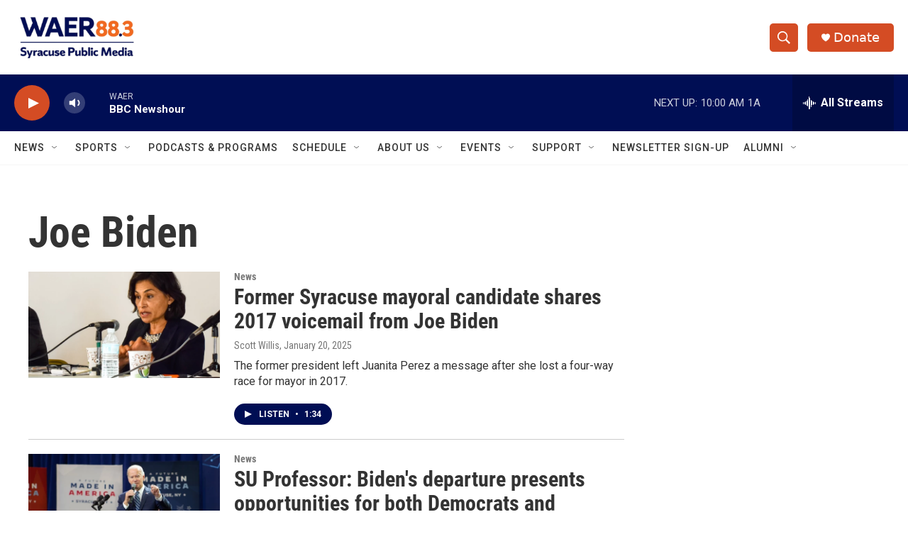

--- FILE ---
content_type: text/html; charset=utf-8
request_url: https://www.google.com/recaptcha/api2/aframe
body_size: 265
content:
<!DOCTYPE HTML><html><head><meta http-equiv="content-type" content="text/html; charset=UTF-8"></head><body><script nonce="3TPz_pjHc3r24vitpPGnRg">/** Anti-fraud and anti-abuse applications only. See google.com/recaptcha */ try{var clients={'sodar':'https://pagead2.googlesyndication.com/pagead/sodar?'};window.addEventListener("message",function(a){try{if(a.source===window.parent){var b=JSON.parse(a.data);var c=clients[b['id']];if(c){var d=document.createElement('img');d.src=c+b['params']+'&rc='+(localStorage.getItem("rc::a")?sessionStorage.getItem("rc::b"):"");window.document.body.appendChild(d);sessionStorage.setItem("rc::e",parseInt(sessionStorage.getItem("rc::e")||0)+1);localStorage.setItem("rc::h",'1768833664680');}}}catch(b){}});window.parent.postMessage("_grecaptcha_ready", "*");}catch(b){}</script></body></html>